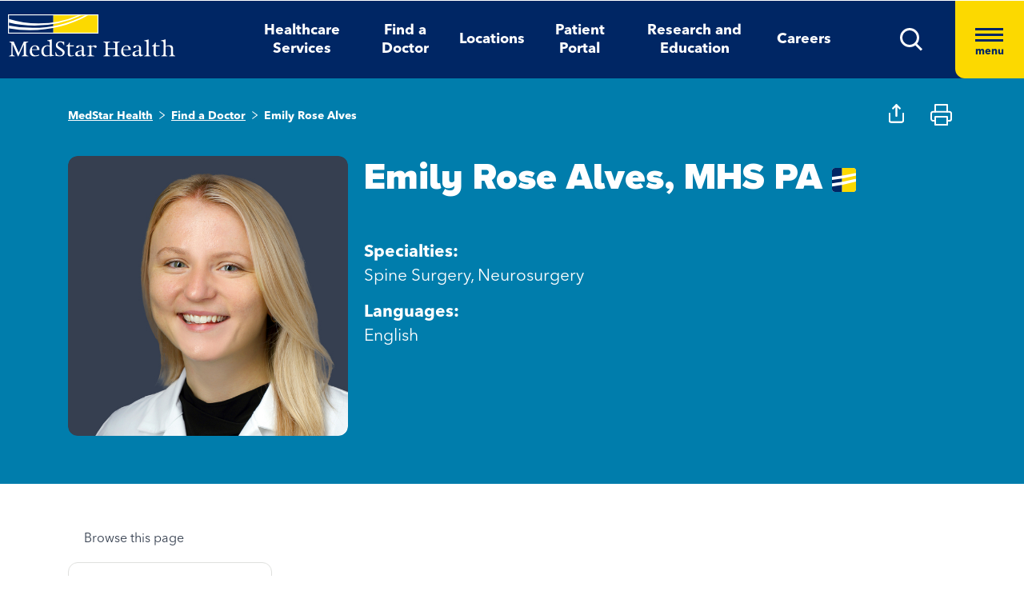

--- FILE ---
content_type: text/html; charset=utf-8
request_url: https://www.medstarhealth.org/doctors/emily-rose-alves-pa
body_size: 12929
content:



<!DOCTYPE html>
<!--[if lt IE 7]>      <html class="no-js lt-ie9 lt-ie8 lt-ie7"> <![endif]-->
<!--[if IE 7]>         <html class="no-js lt-ie9 lt-ie8"> <![endif]-->
<!--[if IE 8]>         <html class="no-js lt-ie9"> <![endif]-->
<!--[if gt IE 8]><!-->
<html class="no-js" lang="en">
<!--<![endif]-->
<head>
<link href="/-/media/feature/experience-accelerator/bootstrap-4/bootstrap-4/styles/pre-optimized-min.css?t=20250326T123729Z" rel="stylesheet"><link href="/-/media/base-themes/core-libraries/styles/pre-optimized-min.css?t=20250326T123726Z" rel="stylesheet"><link href="/-/media/base-themes/main-theme/styles/pre-optimized-min.css?t=20250326T123728Z" rel="stylesheet"><link href="/-/media/themes/mho/medstar/mho-theme/styles/pre-optimized-min.css?t=20251114T122026Z" rel="stylesheet">

    
    



    <title>Emily Rose Alves, MHS PA| Spine Surgery, Neurosurgery | MedStar Health</title>


<link rel="canonical" href="https://www.medstarhealth.org/doctors/emily-rose-alves-pa">



    <link href="/-/media/project/mho/medstar/icons/favicon.png" rel="shortcut icon" />




<meta property="og:description"  content="Emily Rose Alves,MHS PA, specializes in Spine Surgery and Neurosurgery and is on staff at MedStar Georgetown University Hospital. Click here for more information and to make an appointment."><meta property="og:type"  content="website"><meta property="og:title"  content="Emily Rose Alves, MHS PA| Spine Surgery, Neurosurgery | MedStar Health"><meta property="og:url"  content="https://www.medstarhealth.org/doctors/emily-rose-alves-pa">



<meta  name="description" content="Emily Rose Alves,MHS PA, specializes in Spine Surgery and Neurosurgery and is on staff at MedStar Georgetown University Hospital. Click here for more information and to make an appointment.">



<meta property="twitter:description"  content="Emily Rose Alves,MHS PA, specializes in Spine Surgery and Neurosurgery and is on staff at MedStar Georgetown University Hospital. Click here for more information and to make an appointment."><meta property="twitter:title"  content="Emily Rose Alves, MHS PA| Spine Surgery, Neurosurgery | MedStar Health"><meta property="twitter:card"  content="summary">

<div class="component content col-12">
    <div class="component-content">



	

	<script type="application/ld+json">
	{ 
		"@context": "https://schema.org", 
		"@type": "website", 
		"name": "Emily Rose Alves, MHS PA| Spine Surgery, Neurosurgery | MedStar Health",
		"url":  "https://www.medstarhealth.org/doctors/emily-rose-alves-pa", 
		"description": "Emily Rose Alves,MHS PA, specializes in Spine Surgery and Neurosurgery and is on staff at MedStar Georgetown University Hospital. Click here for more information and to make an appointment.",
		"image": "" 
	}
	</script>


    </div>
</div>


<!--Adobe Tag Manager-->
<script src=https://assets.adobedtm.com/b8ef345f1835/3e86cfaec371/launch-6a812c7be335.min.js async></script>

<!-- Google Tag Manager -->
<script>(function(w,d,s,l,i){w[l]=w[l]||[];w[l].push({'gtm.start':
new Date().getTime(),event:'gtm.js'});var f=d.getElementsByTagName(s)[0],
j=d.createElement(s),dl=l!='dataLayer'?'&l='+l:'';j.async=true;j.src=
'https://www.googletagmanager.com/gtm.js?id='+i+dl;f.parentNode.insertBefore(j,f);
})(window,document,'script','dataLayer','GTM-W37347S');</script>
<!-- End Google Tag Manager -->

<!-- Start Common Scripts -->
<meta name="format-detection" content="telephone=no">
<Meta  Name="google-site-verification" Content="ZqPCkFEen8W4QL2cB4onw4llYV2oWlNy2LzQkMYzZpA"/>
<!-- End Common Scripts -->


    <meta name="viewport" content="width=device-width, initial-scale=1" />

</head>
<body class="default-device bodyclass">
    



<!-- Google Tag Manager (noscript) -->
<noscript><iframe src="https://www.googletagmanager.com/ns.html?id=GTM-W37347S"
height="0" width="0" style="display:none;visibility:hidden"></iframe></noscript>
<!-- End Google Tag Manager (noscript) -->
    
<!-- #wrapper -->
<div id="wrapper">
    <!-- #header -->
    <header>
        <div id="header" class="container">
            <div class="row">

    








<div class="component container col-12 position-center mho-bg-dark-blue">
    <div class="component-content" >
<div class="row">
<div class="row component column-splitter">
        <div class="col-5 col-lg-2">
            <div class="row">

<div class="component row-splitter">
        <div class="container-fluid">
            <div >
                <div class="row">


    <a  class="skip-link" href="#content">skip to main navigation</a>
</div>
            </div>
        </div>
        <div class="container-fluid">
            <div >
                <div class="row">

<div class="component image col-12 brand-icon-wrapper">
    <div class="component-content">
<div class="field-image"><a title="Header Logo" href="/"><img src="/-/media/themes/mho/medstar/mho-theme/images/partial-design/header/logo.svg?iar=0&amp;hash=427B5894065C2E75C566D94E5A51CA5F" alt="MedStar Health logo" loading="lazy" data-variantitemid="{D544EA7B-CEB2-4343-9F84-357E0A26A8AC}" data-variantfieldname="Image" /></a></div>    </div>
</div>
</div>
            </div>
        </div>
</div></div>
        </div>
        <div class="col-6 d-none d-sm-none col-lg-8 d-lg-block d-xl-block">
            <div class="row">

<div class="component link-list col-12 header-Nav-menu">
    <div class="component-content">
        
        <ul>
                    <li class="item0 odd first">
<div class="default-button field-link"><a data-variantfieldname="Link" href="/services" data-variantitemid="{A3EFE2D7-2C5F-472C-8F8D-981BC3A3A114}" role="button">Healthcare Services</a></div>                    </li>
                    <li class="item1 even">
<div class="default-button field-link"><a class="fad-url" data-variantfieldname="Link" href="/doctors" data-variantitemid="{83B8F34B-0D5C-47F1-A100-A38804407907}" role="button">Find a Doctor</a></div>                    </li>
                    <li class="item2 odd">
<div class="default-button field-link"><a class="fal-url" data-variantfieldname="Link" href="/locations" data-variantitemid="{1279CAFE-6DCD-4425-B6CC-1BA973E1EA04}" role="button">Locations</a></div>                    </li>
                    <li class="item3 even">
<div class="default-button field-link"><a data-variantfieldname="Link" href="/patient-portal" data-variantitemid="{E43AC2DC-6E7E-45F9-8C3F-29864E17891D}" role="button">Patient Portal</a></div>                    </li>
                    <li class="item4 odd">
<div class="default-button field-link"><a data-variantfieldname="Link" href="/innovation-and-research" data-variantitemid="{CFB383EB-B1D6-47AE-8758-ABD5A84B7B37}" role="button">Research and Education</a></div>                    </li>
                    <li class="item5 even last">
<div class="default-button field-link"><a data-variantfieldname="Link" target="_blank" rel="noopener noreferrer" href="https://careers.medstarhealth.org" data-variantitemid="{DB8FA77A-8022-457A-B33E-3813B61D8A0C}" role="button">Careers</a></div>                    </li>
        </ul>
    </div>
</div>
</div>
        </div>
        <div class="col-7 col-lg-2 hamBurger-button">
            <div class="row">


    <div class="component rich-text col-12 nav-menu-icons">
        <div class="component-content">
<a class="header-map-icon-wrapper fad-url" href="/Doctors#doctorssearch_g=19.0759837%7C72.8776559&amp;doctorssearch_distance%20by%20miles=25000&amp;doctorssearch_o=Distance%2CAscending&amp;doctorssearch_g=39.3555665%7C-76.563896&amp;doctorssearch_distance%20by%20miles=25000&amp;doctorssearch_o=Distance%2CAscending" role="button" tabindex="0" aria-label="location"><img alt="" src="-/media/Themes/MHO/Medstar/MHO Theme/images/Partial Design/Header/Stethescope_icon.svg?h=62&amp;w=50&amp;hash=E04B0D0D75EAFF7FF37420743485E601" style="height: 62px; width: 50px;" /></a>
<a class="header-profile-icon-wrapper" href="/patient-portal" role="button" tabindex="0" aria-label="profile"><img alt="" src="-/media/Themes/MHO/Medstar/MHO Theme/images/Partial Design/Header/Profile.svg?h=62&amp;w=50&amp;hash=E9D71991CFC4D5C487A966DD79D500ED" style="height: 62px; width: 50px;" /></a>
<a class="header-map-icon-wrapper" href="https://careers.medstarhealth.org" role="button" tabindex="0" aria-label="Career"><img alt="" src="-/media/Themes/MHO/Medstar/MHO Theme/images/Partial Design/Header/Career.svg?h=62&amp;w=50&amp;hash=74EE837F39C2063890FE3440CC194C64" style="height: 62px; width: 50px;" /></a>
<a class="search-icon-wrapper-mob" role="button" tabindex="0" aria-label="search"><img alt="" src="-/media/Themes/MHO/Medstar/MHO Theme/images/Partial Design/Header/mSearch.svg?h=62&amp;w=50&amp;hash=F7A8042ED72C21315C9FF6080BADB948" style="height: 62px; width: 50px;" /></a>
<a href="#null" class="search-icon-wrapper" role="button" aria-label="search" aria-expanded="false"><img alt="Search" src="-/media/Themes/MHO/Medstar/MHO Theme/images/Partial Design/Header/DesktopSearch.png?h=29&amp;w=29&amp;hash=9E5C9C23DAF14DCFDF31A05658F31AD8" style="height: 29px; width: 29px;" /></a>
<a href="#null" class="hamburger-wrapper" aria-label="Hamburger menu" aria-expanded="true"><span><span></span><span></span><span></span>menu</span></a>        </div>
    </div>
</div>
        </div>
        <div class="col-6 HamBurger-Overly">
            <div class="row">


<div class="component container col-12">
    <div class="component-content" >
<div class="row">

<div class="component row-splitter">
        <div class="container-fluid">
            <div >
                <div class="row">


<div class="component container col-12 hamburger-menu position-center mho-bg-light-blue">
    <div class="component-content" >
<div class="row">

<div class="component row-splitter">
        <div class="container-fluid">
            <div >
                <div class="row">

<div class="component image col-12 menu-close">
    <div class="component-content">
<div class="field-image"><img src="/-/media/themes/mho/medstar/mho-theme/images/partial-design/hamburger-menu/group-679.svg?iar=0&amp;hash=8909406604418E7DAE08B757E8859648" alt="Close" loading="lazy" data-variantitemid="{F838CBCB-9543-4978-8BE5-2421700603DA}" data-variantfieldname="Image" /></div><div class="field-imagecaption"></div>    </div>
</div>
</div>
            </div>
        </div>
        <div class="container-fluid">
            <div >
                <div class="row">


    <div class="component rich-text col-12 SearchText-H2">
        <div class="component-content">
<label>What can we help you find?</label>        </div>
    </div>



<div class="component container col-12 recent-search-box">
    <div class="component-content" >
<div class="row">


    <div class="component rich-text col-12 recent-search-box-inner">
        <div class="component-content">
<h3>Your recent searches</h3>        </div>
    </div>
</div>    </div>
</div></div>
            </div>
        </div>
</div></div>    </div>
</div></div>
            </div>
        </div>
        <div class="container-fluid">
            <div >
                <div class="row">


<div class="component container col-12 hamburger-menu hamburger-menu-nav-links position-center mho-bg-white">
    <div class="component-content" >
<div class="row">

<div class="component row-splitter">
        <div class="container-fluid">
            <div >
                <div class="row">


<div class="component container col-12 main-Menu-warapper">
    <div class="component-content" >
<div class="row">

<div class="component link col-12 image" id="UCLink">
    <div class="component-content">




   <a class="poi-url fal-url"  href="/locations#locationsearch_Locations by Type=Urgent Care" tabindex="-1">
<img src="/-/media/themes/mho/medstar/mho-theme/images/partial-design/hamburger-menu/group-682.svg?iar=0&amp;hash=F0F428665140520050E4DABE971EB4A3" alt="Urgent Care" /></a>
<span class="image-caption field-imagecaption">
<a class="poi-url fal-url"  href="/locations#locationsearch_Locations by Type=Urgent Care" tabindex="-1"></a></span>
<div class="field-targeturl">
  <a class="poi-url fal-url" href="/locations#locationsearch_Locations by Type=Urgent Care">Urgent Care</a>
</div>
    </div>
</div>

<div class="component link col-12 image" id="PCLink">
    <div class="component-content">




   <a class="poi-url fal-url"  href="/locations#locationsearch_Locations by Type=Primary Care" tabindex="-1">
<img src="/-/media/themes/mho/medstar/mho-theme/images/partial-design/hamburger-menu/path-10256.svg?iar=0&amp;hash=F6159D416BF2900F7F815DAE48BA39F1" alt="Primary Care" /></a>
<span class="image-caption field-imagecaption">
<a class="poi-url fal-url"  href="/locations#locationsearch_Locations by Type=Primary Care" tabindex="-1"></a></span>
<div class="field-targeturl">
  <a class="poi-url fal-url" href="/locations#locationsearch_Locations by Type=Primary Care">Primary Care</a>
</div>
    </div>
</div>

<div class="component link col-12 image" id="SCLink">
    <div class="component-content">




   <a class="poi-url fad-url"  href="/services" tabindex="-1">
<img src="/-/media/themes/mho/medstar/mho-theme/images/partial-design/hamburger-menu/path-10257.svg?iar=0&amp;hash=25B2EE844B3753F0D8E730525F5D2754" alt="Specialty Care" /></a>
<span class="image-caption field-imagecaption">
<a class="poi-url fad-url"  href="/services" tabindex="-1"></a></span>
<div class="field-targeturl">
  <a class="poi-url fad-url" href="/services">Specialty Care</a>
</div>
    </div>
</div>

<div class="component link col-12 image" id="THLink">
    <div class="component-content">




   <a class="poi-url "  href="/services/medstar-evisit-telehealth" tabindex="-1">
<img src="/-/media/themes/mho/medstar/mho-theme/images/partial-design/hamburger-menu/group-703.svg?h=86&amp;iar=0&amp;w=68&amp;hash=8841879F8D06C6604E4B97574D4435D4" alt="Telehealth" width="68" height="86" /></a>
<span class="image-caption field-imagecaption">
<a class="poi-url "  href="/services/medstar-evisit-telehealth" tabindex="-1"></a></span>
<div class="field-targeturl">
  <a class="poi-url " href="/services/medstar-evisit-telehealth">Telehealth</a>
</div>
    </div>
</div></div>    </div>
</div></div>
            </div>
        </div>
        <div class="container-fluid">
            <div >
                <div class="row">

<div class="component link-list col-12 Hamburger-Nav-List">
    <div class="component-content">
        
        <ul>
                    <li class="item0 odd first">
<div class="default-button field-link"><a class="fad-url" data-variantfieldname="Link" href="/doctors" data-variantitemid="{19E9D315-D303-4497-A57C-16F47D27901A}" role="button">Find a Doctor</a></div>                    </li>
                    <li class="item1 even last">
<div class="default-button field-link"><a class="fal-url" data-variantfieldname="Link" href="/locations" data-variantitemid="{B3A24DD0-C262-4021-ACF1-37501A7EF94F}" role="button">Find a Location</a></div>                    </li>
        </ul>
    </div>
</div>


<div class="component link-list col-12 Hamburger-Nav-List">
    <div class="component-content">
        
        <ul>
                    <li class="item0 odd first">
<div class="default-button field-link"><a data-variantfieldname="Link" target="_blank" title="Careers" rel="noopener noreferrer" href="https://careers.medstarhealth.org/" data-variantitemid="{CB00A7DC-2270-4AC5-B632-811022330664}" role="button">Careers</a></div>                    </li>
                    <li class="item1 even">
<div class="default-button field-link"><a data-variantfieldname="Link" title="Nursing Careers" href="https://careers.medstarhealth.org/nursing-welcome" data-variantitemid="{4B9C4672-EE96-47F8-8DA0-C5D3EB263EA3}" role="button">Nursing Careers</a></div>                    </li>
                    <li class="item2 odd last">
<div class="default-button field-link"><a data-variantfieldname="Link" target="_blank" title="Physical Therapy Careers" rel="noopener noreferrer" href="https://careers.medstarhealth.org/physicaltherapy" data-variantitemid="{BF392D2A-2376-4AD0-827E-E0E0977053A8}" role="button">Physical Therapy Careers</a></div>                    </li>
        </ul>
    </div>
</div>
</div>
            </div>
        </div>
        <div class="container-fluid">
            <div >
                <div class="row">

<div class="component link-list col-12 Hamburger-Nav-List">
    <div class="component-content">
        
        <ul>
                    <li class="item0 odd first">
<div class="default-button field-link"><a data-variantfieldname="Link" href="/education" data-variantitemid="{EA85F596-81F3-4D6C-A440-AF4BA1EE374D}" role="button">Medical Education</a></div>                    </li>
                    <li class="item1 even last">
<div class="default-button field-link"><a data-variantfieldname="Link" href="/innovation-and-research" data-variantitemid="{9960F6B7-B288-427B-A80C-2F3B7F5F75D9}" role="button">Research &amp; Innovation</a></div>                    </li>
        </ul>
    </div>
</div>
</div>
            </div>
        </div>
        <div class="container-fluid">
            <div >
                <div class="row">

<div class="component link-list col-12 Hamburger-Nav-List">
    <div class="component-content">
        
        <ul>
                    <li class="item0 odd first">
<div class="default-button field-link"><a data-variantfieldname="Link" href="/patient-portal" data-variantitemid="{46CFCAE4-5DDF-4A7C-84C3-0E450E12B70A}" role="button">Patient Portal</a></div>                    </li>
                    <li class="item1 even">
<div class="default-button field-link"><a data-variantfieldname="Link" target="_blank" rel="noopener noreferrer" href="https://apps.loyale.us/Patient/#/Login/MEDSTAR" data-variantitemid="{360DBDF5-CEE4-422E-97F8-ADDA1E35CB71}" role="button">Pay My Bill</a></div>                    </li>
                    <li class="item2 odd">
<div class="default-button field-link"><a data-variantfieldname="Link" href="/billing-and-insurance" data-variantitemid="{6C008442-47C7-43EF-85CD-5A62B5F8E898}" role="button">Billing &amp; Insurance Questions</a></div>                    </li>
                    <li class="item3 even last">
<div class="default-button field-link"><a data-variantfieldname="Link" href="/contact-us" data-variantitemid="{34CC0660-BA8F-4145-8A37-696408CD865B}" role="button">Contact Us</a></div>                    </li>
        </ul>
    </div>
</div>
</div>
            </div>
        </div>
        <div class="container-fluid">
            <div >
                <div class="row">

<div class="component link-list col-12 Hamburger-Nav-List">
    <div class="component-content">
        
        <ul>
                    <li class="item0 odd first">
<div class="default-button field-link"><a data-variantfieldname="Link" href="/about" data-variantitemid="{DEC816C6-781C-49F0-8CC8-DA575DD75C04}" role="button">About Us</a></div>                    </li>
                    <li class="item1 even">
<div class="default-button field-link"><a data-variantfieldname="Link" href="/for-healthcare-professionals" data-variantitemid="{D8E2A3A4-5183-4AAE-B073-5F19E1A62A1C}" role="button">For Healthcare Professionals</a></div>                    </li>
                    <li class="item2 odd">
<div class="default-button field-link"><a data-variantfieldname="Link" href="/news-and-publications" data-variantitemid="{CED9D670-1213-4910-971B-0721DA869F8D}" role="button">News &amp; Publications</a></div>                    </li>
                    <li class="item3 even">
<div class="default-button field-link"><a data-variantfieldname="Link" href="/classes-and-events" data-variantitemid="{C5DE8EC6-D018-4A9F-91BF-48470917D412}" role="button">Classes &amp; Events</a></div>                    </li>
                    <li class="item4 odd last">
<div class="default-button field-link"><a data-variantfieldname="Link" href="/philanthropy" data-variantitemid="{B94ECEF9-55B4-41EB-9DA4-7050FE227597}" role="button">Philanthropy</a></div>                    </li>
        </ul>
    </div>
</div>
</div>
            </div>
        </div>
</div></div>    </div>
</div></div>
            </div>
        </div>
</div></div>    </div>
</div></div>
        </div>
        <div class="col-6 header-search-cmpt">
            <div class="row">


<div class="component container col-12 header-search-box nav-menu-icons-wrapper mho-bg-dark-blue">
    <div class="component-content" >
<div class="row">


<div class="component container col-12">
    <div class="component-content" >
<div class="row">

<div class="component row-splitter">
        <div class="container-fluid">
            <div >
                <div class="row">

<div class="component search-box col-10 col-md-10" data-properties='{"endpoint":"//sxa/search/results/","suggestionEndpoint":"//sxa/search/suggestions/","suggestionsMode":"ShowPredictions","resultPage":"/global-search","targetSignature":"globalprovider,globalservice,globallocation,globalce,globalnews,globalblog,globalpatient,globalarticle,globalother","v":"{F82227C3-9A21-4496-908B-F3B82257EBB7}","s":"","p":25,"l":"","languageSource":"SearchResultsLanguage","searchResultsSignature":"globalprovider,globalservice,globallocation,globalce,globalnews,globalblog,globalpatient,globalarticle,globalother","itemid":"{5D2A532C-C0D1-46C2-A102-4F73EFCBCE90}","minSuggestionsTriggerCharacterCount":2}'>
    <div class="component-content">
        
                <input type="text" class="search-box-input" autocomplete="off" name="textBoxSearch" maxlength="100" placeholder="Providers, Services, and More" />
                    <button class="search-box-button-with-redirect" type="submit">
                        .
                    </button>
    </div>
</div>


<div class="component image col-2 col-md-2 close-btn">
    <div class="component-content">
<div class="field-image"><img src="/-/media/themes/mho/medstar/mho-theme/images/partial-design/hamburger-menu/group-679.svg?iar=0&amp;hash=8909406604418E7DAE08B757E8859648" alt="Close" loading="lazy" data-variantitemid="{F838CBCB-9543-4978-8BE5-2421700603DA}" data-variantfieldname="Image" /></div><div class="field-imagecaption"></div>    </div>
</div>



<div class="component container col-12 recent-search-box">
    <div class="component-content" >
<div class="row">


    <div class="component rich-text col-12 recent-search-box-inner">
        <div class="component-content">
<h3>Your recent searches</h3>        </div>
    </div>
</div>    </div>
</div></div>
            </div>
        </div>
</div></div>    </div>
</div></div>    </div>
</div></div>
        </div>
</div></div>    </div>
</div></div>
        </div>
    </header>
    <!-- /#header -->
    <!-- #content -->
    <main>
        <div id="content" class="container">
            <div class="row">



<div class="component content basic-hero col-12 d-none d-sm-none d-md-none d-lg-none d-xl-none">
    <div class="component-content">
<div class="component container col-12 box-extra-large">
<div class="component-content">
    <div class="row">
       <div class="col-12">
             <div class="field-title">Emily Rose Alves, MHS PA| Spine Surgery, Neurosurgery | MedStar Health</div>
        </div>
    </div>
</div>
</div>    </div>
</div>



    <div class="component rich-text mho-bg-cream add_location_popup">
        <div class="component-content">
<div class="modal-dialog">
<div class="modal-content">
<div class="modal-header">
<a class="add_loctionnclose_icon" aria-label="Close dialog" role="button" href="#null"></a>
</div>
<div class="modal-body">
<div class="location_form_title">
<a class="use-my-current-location" aria-label="Use my current location" href="#null">Use My Current Location</a>
<p class="geolocation-denied-error-msg">Please Enable Location Services in Your Browser Settings to Continue</p>
<p>Or</p>
<p role="heading" aria-level="2">Enter Your Preferred Location</p>
</div>
<form method="POST">
    <div class="form-group">
    <div>
    <input id="loc-zip_code" aria-describedby="loc-zip-error" name="zip_code" class="form-control input-lg pac-target-input" type="text" placeholder="Zip code or city, state" autocomplete="off" />
    </div>
    </div>
    <div class="form-group">
    <div>
    <!-- <a class="btn btn-link" href="">Forgot Your Password?</a> -->
    <p class="error-message" tabindex="0">Invalid Address !</p>
    <p class="error-message zipcode" id="loc-zip-error" tabindex="-1" data-errorcontent="Please Enter Valid Zip Code"><span></span></p>
    <button class="btn" type="submit"><strong>Update Preferred Location</strong></button>
    </div>
    </div>
</form>
</div>
</div>
<!-- /.modal-content -->
</div>        </div>
    </div>



<div class="component container col-12">
    <div class="component-content" >
<div class="row">

<div class="component row-splitter">
        <div class="container-fluid">
            <div >
                <div class="row">


<div class="component container col-12 bg-full-width heading-cta-banner mho-bg-light-blue">
    <div class="component-content" >
<div class="row">

<div class="component row-splitter">
        <div class="container-fluid">
            <div >
                <div class="row">
<div class="component breadcrumb col-12 Breadcrumb-Generic">
    <div class="component-content">
        <nav aria-label="Breadcrumb" role="navigation" class="title-hover">
            <ol>
                    <li class="breadcrumb-item home">
<div class="notranslate field-navigationtitle"><a title="MedStar Health" href="/">MedStar Health</a></div>                            <span class="separator">&gt;</span>
                    </li>
                    <li class="breadcrumb-item ">
<div class="notranslate field-navigationtitle"><a title="Find a Doctor" href="/doctors">Find a Doctor</a></div>                            <span class="separator">&gt;</span>
                    </li>
                    <li class="breadcrumb-item last">
<div class="notranslate field-navigationtitle"><a title="Emily Rose Alves" href="/doctors/emily-rose-alves-pa">Emily Rose Alves</a></div>                            <span class="separator">&gt;</span>
                    </li>
            </ol>
        </nav>
    </div>
</div>


<script>!function(d,s,id){var js,fjs=d.getElementsByTagName(s)[0];if(!d.getElementById(id)){js=d.createElement(s);js.id=id;js.src="//platform.twitter.com/widgets.js";fjs.parentNode.insertBefore(js,fjs);}}(document,"script","twitter-wjs");</script><div class="component social-media-share col-12 mho-bg-cream medstar-social-media mho-model">
    <div class="component-content">
         
        <ul>
                <li>
                    <a class="facebook-icon" href="https://www.facebook.com/sharer/sharer.php?u=" 
  onclick="
    window.open(
      'https://www.facebook.com/sharer/sharer.php?u='+encodeURIComponent(location.href), 
      'facebook-share-dialog', 
      'width=626,height=436'); 
    return false;">
 <span class="sr-only">Medstar Facebook opens a new window</span>
</a>
                </li>
                <li>
                    <a class="twitter-icon" href="https://twitter.com/share?url="
 onclick="
    window.open(
      'https://twitter.com/share?url='+encodeURIComponent(location.href),
      'facebook-share-dialog', 
      'width=626,height=436'); 
    return false;">
<span class="sr-only">Medstar Twitter opens a new window</span>
</a>
                </li>
                <li>
                    <a class="linkedln-icon" href="https://linkedin.com/shareArticle?mini=true&amp;url=" 
  onclick="
    window.open(
      'https://linkedin.com/shareArticle?mini=true&amp;url='+encodeURIComponent(location.href), 
      'facebook-share-dialog', 
      'width=626,height=436'); 
    return false;">
<span class="sr-only">Medstar Linkedin opens a new window</span>
</a>
                </li>
        </ul>
    </div>
</div></div>
            </div>
        </div>
        <div class="container-fluid">
            <div >
                <div class="row">

<div class="component content col-12">
    <div class="component-content">
<div><!-- doctor profile code starts               -->

<div class="doctor-profile">
   <div class="row">
      <img src="/-/media/Themes/MHO/Medstar/MHO-Theme/images/Icons/Share Icon" alt="" class="doctor-share-icon social-media-share-icon" 
         data-title="Share this profile" width="19" height="12">
      <img src="/-/media/Themes/MHO/Medstar/MHO-Theme/images/Icons/Print Icon" alt="" class="doctor-print-icon" width="25" height="12">
      <div class="col-12 col-lg-4 d-none d-lg-block">
         
         <div class="field-image">
            <img src="https://medstarhealth-delivery.sitecorecontenthub.cloud/api/public/content/ALVES_Emily_600?v=78288bba" alt="Emily Rose Alves" >
         </div>
         
         
      </div>
      <div class="col-12 col-lg-8 doctor-profile-details">
         <div class="row">
            <div class="col-12 padding-0">
               <h1 class="notranslate">
            

  Emily Rose Alves,  MHS PA


                  			
                  <div class="img-hover-title-container"> <img class="medstarimg" src="/-/media/Themes/MHO/Medstar/MHO-Theme/images/Logo/MedStar_icon" alt="" width="30" height="30"/><span>Provider is directly employed by MedStar Health</span></div>
                  
               </h1>
               

               <a href="#" class="star-ratings-sprite PG"><span class="star-ratings-sprite-rating" ></span></a>

               
            </div>
         </div>
         <div class="row doctor-profile-lastRow">
            <div class="col-12 col-lg-6">
               <div class="field-image d-lg-none">
                  
                  <div class="field-image">
                     <img src="https://medstarhealth-delivery.sitecorecontenthub.cloud/api/public/content/ALVES_Emily_600?v=78288bba" alt="">
                  </div>
                  
               </div>
               <div class="doc-details">
                  
                  <p><strong>Specialties:</strong> Spine Surgery, Neurosurgery</p>
                  <p><strong>Languages:</strong> English</p>
                  
                  
             
                  
                  
                  
              
                 
               </div>
            </div>
            <!--	<div class="col-12 col-lg-6 align-self-end">	-->
            <div class="col-12 col-lg-6 align-self-start align-self-xl-end">
               
              <!-- <p class="provider-bio-status text-left text-xl-center"><strong></strong></p>-->
               
               
            </div>
         </div>
      </div>
   </div>
</div>
<script src="https://www.youtube.com/iframe_api"></script>
<script src="https://player.vimeo.com/api/player.js"></script></div>    </div>
</div>
</div>
            </div>
        </div>
</div></div>    </div>
</div></div>
            </div>
        </div>
        <div class="container-fluid">
            <div >
                <div class="row">


<div class="component container col-12">
    <div class="component-content" >
<div class="row">
<div class="row component column-splitter">
        <div class="col-12 col-lg-4">
            <div class="row">


    <div class="component rich-text col-12 nav-content">
        <div class="component-content">
<div role="navigation">
<p role="heading" aria-level="2">Browse this page</p>
</div>        </div>
    </div>
</div>
        </div>
        <div class="col-12 col-lg-8">
            <div class="row">


<div class="component container col-12">
    <div class="component-content" >
<div class="row">

<div class="component content col-12">
    <div class="component-content">
<div class="col-12 p-0 doc-body">

	<div class="component content">
	
	</div>
	
	<div class="component content  clinical-focus">
	<div>

</div>
	</div>

	<div class="component content">
	<div>

<h2>Conditions and procedures</h2>
<div class="component container condition-procedure-container">
<div class="row">
<div class="col-12 col-lg-6">
<div class="conditions mho-bg-dark-blue">
<h4 role="heading" aria-level="3">Conditions I treat</h4>
<ul class="listconditions" >

<li> Acoustic Neuroma </li>

<li> Adrenal Tumor </li>

<li> Aneurysm </li>

<li> Ankylosing Spondylitis </li>

<li> Arteriovenous Malformation (AVM) </li>

<li> Back Pain </li>

<li> Benign Essential Tremor </li>

<li> Brain Cyst </li>

<li> Brain Tumor </li>

<li> Cauda Equina Syndrome </li>

<li> Cervical Herniated Disc </li>

<li> Congenital Hydrocephalus </li>

<li> Craniopharyngioma </li>

<li> Craniosynostosis </li>

<li> Cutaneous Abscess </li>

<li> Epidural Hematoma </li>

<li> Inflammatory Spondylopathies </li>

<li> Intervertebral Disc Disorders </li>

<li> Intracerebral Hemorrhage </li>

<li> Kyphosis </li>

<li> Lordosis </li>

<li> Lumbar Myelopathy </li>

<li> Malignant Brain Tumor </li>

<li> Meningioma </li>

<li> Menioma Brain Tumor </li>

<li> Moyamoya Disease </li>

<li> Omphalocele </li>

<li> Parkinson&#39;s Disease </li>

<li> Scoliosis </li>

<li> Skull Base Tumor </li>

<li> Spinal Cord Diseases </li>

<li> Spinal Cord Injury </li>

<li> Spinal Disc Herniation </li>

<li> Spinal Infection </li>

<li> Spinal Stenosis </li>

<li> Spine Osteoporosis </li>

<li> Spondylolisthesis </li>

<li> Spondylolysis </li>

<li> Spondylosis </li>

<li> Sports Concussion </li>

<li> Syringomyelia </li>

<li> Thigh Fracture </li>

<li> Thoracic Spine Instability </li>

<li> Traumatic Brain Injury </li>

<li> Vascular Malformation </li>

<li> Vertebral Compression Fracture </li>

<li> Vertebral Fractures </li>


</ul>
<hr aria-hidden="true">
<a class="show-more" href="#">Show All</a>
<a class="show-less" href="#">Show Less</a>
</div>
</div>








<div class="col-12 col-lg-6">
<div class="conditions mho-bg-dark-blue">
<h4 role="heading" aria-level="3" >Procedures I perform</h4>
<ul>

<li> Anterior Cervical Discectomy </li>

<li> Arteriovenous Malformation (AVM) Surgery </li>

<li> Brain Hemorrhage Surgery </li>

<li> Carotid Artery Angioplasty And Stenting </li>

<li> Carotid Endarterectomy </li>

<li> Carpal Tunnel Release </li>

<li> Cervical Laminectomy </li>

<li> Cervical Myelopathy Surgery </li>

<li> Cervical Spinal Cord Release </li>

<li> Chiari Malformation Treatment </li>

<li> Coil Embolization </li>

<li> Craniectomy For Abscess </li>

<li> Craniectomy For Hematoma Evacuation </li>

<li> Craniectomy For Meningioma </li>

<li> Cranioplasty </li>

<li> Deep Brain Stimulation For Parkinson&#39;s Disease </li>

<li> Demyelinating Optic Neuropathy Treatment </li>

<li> Epilepsy Surgery </li>

<li> Gastrointestinal Tube Placement </li>

<li> Heel Tendon Repair </li>

<li> Hydrocephalus Shunting </li>

<li> Image-Guided Neurosurgery </li>

<li> Kyphoplasty </li>

<li> Laminectomy </li>

<li> Laminotomy </li>

<li> Lumbar Artificial Disc Replacement </li>

<li> Lumbar Discectomy </li>

<li> Lumbar Laminectomy </li>

<li> Lumbar Laminectomy And Fusion </li>

<li> Magnetic Resonance Imaging (MRI) </li>

<li> Median Nerve Decompression </li>

<li> Microdiscectomy </li>

<li> Minimally Invasive Spine Surgery </li>

<li> Nerve Grafting </li>

<li> Neurodegenerative Disease Treatment </li>

<li> Papilledema And Idiopathic Intracranial Hypertension </li>

<li> Parotid Biopsy </li>

<li> Percutaneous Kyphoplasty </li>

<li> Peripheral Nerve Surgery </li>

<li> Pituitary Tumor Surgery </li>

<li> Posterior Fossa Craniotomy </li>

<li> Proton Beam Radiosurgery </li>

<li> Resection Of Thoracic Vertebral Disc </li>

<li> Scoliosis Deformity Correction </li>

<li> Selective Dorsal Rhizotomy </li>

<li> Shunt Placement </li>

<li> Spinal Cord Stimulation </li>

<li> Spinal Disc Replacement </li>

<li> Spinal Fusion </li>

<li> Spinal Reconstruction Surgery </li>

<li> Spinal Spondylolysis Treatment </li>

<li> Sports Injury Treatment </li>

<li> Stereotactic Body Radiation Therapy For Brain Tumors </li>

<li> Stereotactic Spinal Procedure </li>

<li> Stroke Management </li>

<li> Subarachnoid Hemorrhage Treatment </li>

<li> Thoracic Discectomy </li>

<li> Thoracic Laminectomy </li>

<li> Thrombolysis </li>

<li> Transsphenoidal Surgery </li>

<li> Tumor Embolization </li>

<li> Vagus Nerve Stimulation </li>

<li> Vascular Malformation Treatment </li>

<li> Vertebral Corpectomy </li>


</ul>
<hr aria-hidden="true">
<a class="show-more" href="#">Show All<span class="sr-only"> button Press enter to expand</span></a>
<a class="show-less" href="#">Show Less</a>



</div>
</div>

</div>
</div>
</div>
	</div>

<div class="component content">

    <div class="component container">
        <div class="location-component-container">
            <h2>Practice locations</h2>
            <p class="location-body">
                <strong>Distance from <span class="zipcode-label"></span></strong>
                <a class="location-finder-popup" href="" tabindex="0"><u><span class="with-out-location">Change Location</span><span class="with-location">Enter your Location</span></u></a>
            </p>
        
            
                <div class="mho-bg-cream location-component-content doc-profile-location">
                    <div>
                        <p>
                            <strong>
                                
                                    3800 Reservoir Rd NW </br>
                                

                                
                                    7th Fl </br>
                                
                                
                                 

                                
                                    Washington,
                                

                                
                                    DC, 
                                

                                20007
                            </strong>
                        </p>

                      
                             <a class="phone-body" href="tel: 202-295-0545"><strong>202-295-0545</strong></a>
                         
 
                        
                             <p class="field-fax-blue"><Strong> Fax 877-723-2336 </Strong></p>
                         
                    </div>            
                <div>
                  
                <a class="location-body get-direction-link" target="_blank" href="https://www.google.com/maps/dir/?api=1&origin=&destination=3800 Reservoir Rd NW,Washington,DC,20007&travelmode=driving">Get Directions</a>
                <p data-lat="38.91177" data-lon="-77.075317"><span class="distance-val"></span> miles away</p>
    
                
                             <p class="field-fax-blue"><Strong> Fax 877-723-2336 </Strong></p>
                         
				</div>
				</div>
            
        </div>
    </div>           

</div>


<div class="component content">
<div>
<h2>Insurance</h2>
<p>
   MedStar Health accepts most major health insurance plans. If you are uncertain as to whether your individual health insurance plan is accepted at MedStar Health, please call your insurance company.
</p>
<ul class="nested-accordion doctor-insurance">
  <li>
    <a class="toggle" href="javascript:void(0);">List of insurance plans we accept</a>
	<ul>
		
	
	<li name="MEDICARE PLANS">
	Alterwood Advanatge HMO & DSNP Plans</li>
	
		
	
	<li name="MEDICARE PLANS">
	Geisinger Medicare Advantage</li>
	
		
	
	<li name="CIGNA HEALTH CARE">
	CIGNA HMO & Network (HMO)</li>
	
		
	
	<li name="KAISER PERMANENTE">
	Kaiser Permanente Signature</li>
	
		
	
	<li name="CAREFIRST">
	CareFirst Administrators</li>
	
		
	
	<li name="UNITED HEALTHCARE MEDICARE PLANS">
	UHC Passport</li>
	
		
	
	<li name="UNITED HEALTHCARE MEDICARE PLANS">
	United Medicare Private Fee-for-Service (PFFS) plans</li>
	
		
	
	<li name="CAREFIRST">
	CareFirst Blue Card Program</li>
	
		
	
	<li name="HUMANA MILITARY (TRICARE EAST)">
	TRICARE East Prime</li>
	
		
	
	<li name="JOHNS HOPKINS HEALTHCARE">
	Employee Health Plan</li>
	
		
	
	<li name="CAREFIRST">
	CareFirst Group Medicare Advantage</li>
	
		
	
	<li name="UNITED HEALTHCARE MEDICARE PLANS">
	Medicare Direct</li>
	
		
	
	<li name="MULTIPLAN">
	MultiPlan, Inc</li>
	
		
	
	<li name="ANTHEM BCBS OF VA (SEE NOTES)">
	Anthem BCBS of VA Key Care POS/PPO/Indemnity</li>
	
		
	
	<li name="UNITED HEALTHCARE (UHC)COMMERCIAL PLANS">
	United Healthcare Select Plus (POS)</li>
	
		
	
	<li name="HUMANA MILITARY (TRICARE EAST)">
	TRICARE East Select</li>
	
		
	
	<li name="CAREFIRST">
	CareFirst Group Medicare Advantage prescription drug benefit (PPO)</li>
	
		
	
	<li name="COVENTRY HEALTH NETWORK">
	Coventry Health Care of Virginia</li>
	
		
	
	<li name="KAISER PERMANENTE">
	Kaiser Permanente Select</li>
	
		
	
	<li name="AETNA">
	Choice POS II Open Access</li>
	
		
	
	<li name="ANTHEM BCBS OF VA (SEE NOTES)">
	Anthem Federal Employee Program Standard</li>
	
		
	
	<li name="JOHNS HOPKINS HEALTHCARE">
	Johns Hopkins Advantage MD PPO</li>
	
		
	
	<li name="AETNA">
	Choice POS II</li>
	
		
	
	<li name="COVENTRY HEALTH NETWORK">
	Coventry Health Care National Network PPO</li>
	
		
	
	<li name="JAI MEDICAL SYSTEMS">
	Jai Medical Systems - Maryland Health Choice</li>
	
		
	
	<li name="UNITED HEALTHCARE (UHC)COMMERCIAL PLANS">
	United Healthcare Choice Plus</li>
	
		
	
	<li name="HUMANA MEDICARE ADVANTAGE">
	HumanaChoice PPO</li>
	
		
	
	<li name="AETNA">
	Aetna Premier 200PD</li>
	
		
	
	<li name="UNITED HEALTH CAREMID-ATLANTIC MEDICAL SERVICES, INC. (UHC-MAMSI PLANS)">
	Mamsi Life & Health (Indem./PPO)</li>
	
		
	
	<li name="AMERIHEALTH CARITAS DC">
	AmeriHealth Caritas DC Healthcare Alliance</li>
	
		
	
	<li name="UNITED HEALTH CAREMID-ATLANTIC MEDICAL SERVICES, INC. (UHC-MAMSI PLANS)">
	Optimum Choice Preferred (POS)</li>
	
		
	
	<li name="UNITED HEALTH CAREMID-ATLANTIC MEDICAL SERVICES, INC. (UHC-MAMSI PLANS)">
	United Healthcare Navigate Cardiac Global</li>
	
		
	
	<li name="AETNA">
	Aetna Basic</li>
	
		
	
	<li name="MEDICAID FFS (LOCAL JURISDICTION)">
	Fee-for-Service (FFS) District of Columbia, Maryland and Virginia Medicaid</li>
	
		
	
	<li name="CIGNA HEALTH CARE">
	CIGNA PPO Plus</li>
	
		
	
	<li name="CAREFIRST">
	CareFirst Federal Employee Program (Std. & Basic PPO)</li>
	
		
	
	<li name="AETNA">
	IH-EPO Plus</li>
	
		
	
	<li name="HUMANA MEDICARE ADVANTAGE">
	Humana Medicare Advantage - PPO</li>
	
		
	
	<li name="AETNA">
	Aetna Better Health of MD</li>
	
		
	
	<li name="CAREFIRST">
	Blue Choice Advantage</li>
	
		
	
	<li name="UNITED HEALTHCARE (UHC)COMMERCIAL PLANS">
	United Healthcare Choice Plus Cardiac Global</li>
	
		
	
	<li name="AETNA">
	IH-POS Plus</li>
	
		
	
	<li name="UNITED HEALTH CAREMID-ATLANTIC MEDICAL SERVICES, INC. (UHC-MAMSI PLANS)">
	Mamsi Life & Health (Indem./PPO) Cardiac Global</li>
	
		
	
	<li name="AETNA">
	IH-HMO</li>
	
		
	
	<li name="ANTHEM BCBS OF VA (SEE NOTES)">
	Anthem Federal Employee Program Basic</li>
	
		
	
	<li name="CIGNA HEALTH CARE">
	CIGNA SureFit (HMO)</li>
	
		
	
	<li name="CIGNA HEALTH CARE">
	Choice Fund PPO</li>
	
		
	
	<li name="AETNA">
	Select HMO/HealthFund/Health Network</li>
	
		
	
	<li name="MEDICARE PLANS">
	Lasso Healthcare - Medicare Medical Savings Account</li>
	
		
	
	<li name="KAISER PERMANENTE">
	Kaiser Permanente Medicare Advantage Signature and Select</li>
	
		
	
	<li name="KAISER PERMANENTE">
	Sentara Health</li>
	
		
	
	<li name="CIGNA HEALTH CARE">
	Cigna True Choice Medicare (PPO)</li>
	
		
	
	<li name="UNITED HEALTHCARE (UHC)COMMERCIAL PLANS">
	United Healthcare Choice Cardiac Global</li>
	
		
	
	<li name="WELLPOINT MARYLAND">
	WellPoint Maryland - Maryland Health Choice</li>
	
		
	
	<li name="AETNA">
	Aetna HMO-Open Access/Select OA/HealthFund/Health Network Option OA</li>
	
		
	
	<li name="VETERAN'S AFFAIRS COMMUNITY CARE NETWORK (VA CCN)">
	Veterans Affairs Community Care Network</li>
	
		
	
	<li name="CIGNA HEALTH CARE">
	Network OA</li>
	
		
	
	<li name="CAREFIRST">
	Healthy Blue (HMO, POS)</li>
	
		
	
	<li name="AETNA">
	IH-Open HMO Option</li>
	
		
	
	<li name="UNITED HEALTH CAREMID-ATLANTIC MEDICAL SERVICES, INC. (UHC-MAMSI PLANS)">
	M.D. IPA Preferred (POS)</li>
	
		
	
	<li name="MEDSTAR FAMILY CHOICE/ MEDSTAR SELECT/ MEDSTAR MEDICARE CHOICE">
	MedStar Family Choice - Maryland Health Choice</li>
	
		
	
	<li name="AETNA">
	Aetna Open Choice (PPO)</li>
	
		
	
	<li name="AETNA">
	Aetna Traditional Choice (PPO)</li>
	
		
	
	<li name="MEDSTAR FAMILY CHOICE/ MEDSTAR SELECT/ MEDSTAR MEDICARE CHOICE">
	MedStar Family Choice DC Healthcare Alliance</li>
	
		
	
	<li name="POLICE AND FIRE CLINIC (PFC, INC.)">
	Police and Fire Clinic</li>
	
		
	
	<li name="CIGNA HEALTH CARE">
	OA Plus</li>
	
		
	
	<li name="CHOICE CARE NETWORK/HUMANA">
	Choice Care Network/HUMANA (PPO)</li>
	
		
	
	<li name="PRIVATE HEALTHCARE SYSTEMS, INC.  (PHCS)">
	Private Health Care Systems (PPO)</li>
	
		
	
	<li name="HUMANA MEDICARE ADVANTAGE">
	Humana Gold Plus HMO</li>
	
		
	
	<li name="UNITED HEALTH CAREMID-ATLANTIC MEDICAL SERVICES, INC. (UHC-MAMSI PLANS)">
	OCI Direct (HMO)</li>
	
		
	
	<li name="KAISER PERMANENTE">
	Kaiser Permanente Select Cardiac Global</li>
	
		
	
	<li name="AMERIGROUP">
	Amerigroup DC Alliance</li>
	
		
	
	<li name="ANTHEM BCBS OF VA (SEE NOTES)">
	Anthem BCBS Medi Blue SNP</li>
	
		
	
	<li name="AETNA">
	Aetna Better Health of VA</li>
	
		
	
	<li name="AMERIGROUP">
	AMERIVANTAGE/Amerigroup Community Care</li>
	
		
	
	<li name="MEDSTAR FAMILY CHOICE/ MEDSTAR SELECT/ MEDSTAR MEDICARE CHOICE">
	MedStar Family Choice DC Healthy Families</li>
	
		
	
	<li name="CAREFIRST">
	CareFirst BlueCross BlueShield Advantage Core/Enhanced</li>
	
		
	
	<li name="CAREFIRST">
	HealthyBlue PPO</li>
	
		
	
	<li name="HUMANA MILITARY (TRICARE EAST)">
	Tricare Reserve Select</li>
	
		
	
	<li name="AETNA">
	Aetna Classic 5000</li>
	
		
	
	<li name="CAREFIRST">
	CareFirst Dual Prime HMO-SNP</li>
	
		
	
	<li name="UNITED HEALTH CAREMID-ATLANTIC MEDICAL SERVICES, INC. (UHC-MAMSI PLANS)">
	M.D. IPA (HMO)</li>
	
		
	
	<li name="AETNA">
	Aetna Medicare Advantage HMO & PPO Plans</li>
	
		
	
	<li name="UNITED HEALTHCARE MEDICARE PLANS">
	Erickson Advantage Plans</li>
	
		
	
	<li name="KAISER PERMANENTE">
	Kaiser Permanente HMO Plus and DHMO Plus Member</li>
	
		
	
	<li name="AETNA">
	IH-Open Network Only Plus</li>
	
		
	
	<li name="ANTHEM BCBS OF VA (SEE NOTES)">
	Anthem BCBS of VA HealthKeepers Plus</li>
	
		
	
	<li name="ANTHEM BCBS OF VA (SEE NOTES)">
	Anthem BCBS of VA HealthKeepers (POS & POS OA)</li>
	
		
	
	<li name="AETNA">
	Aetna Elect Choice/ Open Access (POS)</li>
	
		
	
	<li name="AMERIHEALTH CARITAS DC">
	AmeriHealth Caritas DC Healthy Families</li>
	
		
	
	<li name="AETNA">
	DC/MD SHOP QHP Small Business Plans</li>
	
		
	
	<li name="CAREFIRST">
	CareFirst BlueChoice HMO</li>
	
		
	
	<li name="CIGNA HEALTH CARE">
	POS OA</li>
	
		
	
	<li name="UNITED HEALTH CAREMID-ATLANTIC MEDICAL SERVICES, INC. (UHC-MAMSI PLANS)">
	Optimum Choice</li>
	
		
	
	<li name="AETNA">
	IH-PPO</li>
	
		
	
	<li name="AETNA">
	IH-Open POS II</li>
	
		
	
	<li name="UNITED HEALTHCARE MEDICARE PLANS">
	UHC Group Medicare Advantage Plans (HMO, POS, PPO)</li>
	
		
	
	<li name="ANTHEM BCBS OF VA (SEE NOTES)">
	Anthem BCBS Medi Blue Dual Adv</li>
	
		
	
	<li name="ANTHEM BCBS OF VA (SEE NOTES)">
	Anthem BCBS of VA HealthKeepers (HMO)</li>
	
		
	
	<li name="AETNA">
	Aetna Classic 5000PD</li>
	
		
	
	<li name="CAREFIRST">
	CareFirst Maryland Indemnity or PPO</li>
	
		
	
	<li name="AETNA">
	Aetna Advantage 6350</li>
	
		
	
	<li name="AETNA">
	Aetna Elect Choice/ EPO (Aetna Health Fund)</li>
	
		
	
	<li name="CAREFIRST">
	CareFirst Blue Preferred PPO</li>
	
		
	
	<li name="UNITED HEALTHCARE (UHC)COMMERCIAL PLANS">
	United Healthcare Select HMO-EPO/NPP Cardiac Global</li>
	
		
	
	<li name="UNITED HEALTHCARE MEDICAID MCOS">
	United HealthCare Community Plan - Maryland Health Choice Program</li>
	
		
	
	<li name="AETNA">
	Medicare Advantage - Advantra Value (PPO)</li>
	
		
	
	<li name="MARYLAND PHYSICIANS CARE">
	Maryland Physicians Care MCO</li>
	
		
	
	<li name="MEDICARE PLANS">
	Medicare FFS</li>
	
		
	
	<li name="AETNA">
	IH-Open POS Plus</li>
	
		
	
	<li name="AETNA">
	IH-Open EPO Plus</li>
	
		
	
	<li name="KAISER PERMANENTE">
	Kaiser Permanente Select - Added Choice</li>
	
		
	
	<li name="UNITED HEALTHCARE (UHC)COMMERCIAL PLANS">
	Core Essential (HMO)</li>
	
		
	
	<li name="MEDICAID FFS (LOCAL JURISDICTION)">
	Optima Family Care MCO - VA Medicaid MCO</li>
	
		
	
	<li name="AETNA">
	IH-Network Only Plus</li>
	
		
	
	<li name="HEALTH SERVICES FOR CHILDREN WITH SPECIAL NEEDS (HSCSN)">
	Health Services for Children with Special Needs</li>
	
		
	
	<li name="ANTHEM BCBS OF VA (SEE NOTES)">
	Anthem BCBS Medi Blue Plus</li>
	
		
	
	<li name="MEDICARE PLANS">
	HighMark</li>
	
		
	
	<li name="CIGNA HEALTH CARE">
	CIGNA PPO</li>
	
		
	
	<li name="AETNA">
	Aetna Student Health Insurance</li>
	
		
	
	<li name="CIGNA HEALTH CARE">
	Cigna Alliance Medicare (HMO)</li>
	
		
	
	<li name="MEDICARE PLANS">
	Private Fee-for-Service Plans (PFFS)</li>
	
		
	
	<li name="AETNA">
	Advantra Platinum (PPO)</li>
	
		
	
	<li name="AETNA">
	Aetna Worker's Compensation Network</li>
	
		
	
	<li name="CAREFIRST">
	CareFirst (NCA) Indemnity</li>
	
		
	
	<li name="CIGNA HEALTH CARE">
	CIGNA HMO Open Access</li>
	
		
	
	<li name="AETNA">
	Choice POS</li>
	
		
	
	<li name="COVENTRY HEALTH NETWORK">
	First Health PPO</li>
	
		
	
	<li name="KAISER PERMANENTE">
	Kaiser Permanente Flexible Choice 3-tier POS</li>
	
		
	
	<li name="UNITED HEALTHCARE (UHC)COMMERCIAL PLANS">
	United Healthcare Choice</li>
	
		
	
	<li name="CAREFIRST">
	CareFirst MedStar Select PPO</li>
	
		
	
	<li name="KAISER PERMANENTE">
	Kaiser Maryland Medicaid MCO</li>
	
		
	
	<li name="UNITED HEALTH CAREMID-ATLANTIC MEDICAL SERVICES, INC. (UHC-MAMSI PLANS)">
	Optimum Choice & Optimum Choice Preferred (POS) Cardiac Global</li>
	
		
	
	<li name="CAREFIRST">
	CareFirst FEP Blue Focus</li>
	
		
	
	<li name="AETNA">
	Aetna Advantage 6350PD</li>
	
		
	
	<li name="CAREFIRST">
	CareFirst Blue Choice Opt Out Plus Open Access (POS)</li>
	
		
	
	<li name="CHOICE CARE NETWORK/HUMANA">
	HUMANA/Choice Care Medicare Plans (Choice, Gold Choice)</li>
	
		
	
	<li name="AETNA">
	Aetna Medicare Advantage PFFS Plan</li>
	
		
	
	<li name="CIGNA HEALTH CARE">
	Cigna TotalCare (HMO D-SNP)</li>
	
		
	
	<li name="JOHNS HOPKINS HEALTHCARE">
	Johns Hopkins Advantage MD PLUS PPO</li>
	
		
	
	<li name="UNITED HEALTH CAREMID-ATLANTIC MEDICAL SERVICES, INC. (UHC-MAMSI PLANS)">
	MD IPA (HMO) & MD IPA Preferred Cardiac Global</li>
	
		
	
	<li name="AETNA">
	Aetna Advantage 5750</li>
	
		
	
	<li name="JOHNS HOPKINS HEALTHCARE">
	Priority Partners - Maryland Health Choice</li>
	
		
	
	<li name="HUMANA MILITARY (TRICARE EAST)">
	TRICARE for Life East</li>
	
		
	
	<li name="UNITED HEALTHCARE (UHC)COMMERCIAL PLANS">
	United Healthcare Options (PPO)</li>
	
		
	
	<li name="UNITED HEALTHCARE MEDICARE PLANS">
	UnitedHealthcare and AARP Medicare Complete Plans</li>
	
		
	
	<li name="AETNA">
	Aetna Signature Administrator PPO/TPA</li>
	
		
	
	<li name="AETNA">
	Aetna Managed Choice (POS)</li>
	
		
	
	<li name="AETNA">
	IH-POS</li>
	
		
	
	<li name="CIGNA HEALTH CARE">
	CIGNA Indemnity</li>
	
		
	
	<li name="UNITED HEALTHCARE (UHC)COMMERCIAL PLANS">
	United Healthcare Select HMO - EPO/NPP</li>
	
		
	
	<li name="AETNA">
	Aetna VA Exchange</li>
	
		
	
	<li name="AETNA">
	IH-Open HMO</li>
	
		
	
	<li name="UNITED HEALTH CAREMID-ATLANTIC MEDICAL SERVICES, INC. (UHC-MAMSI PLANS)">
	Navigate</li>
	
		
	
	<li name="UNITED HEALTHCARE (UHC)COMMERCIAL PLANS">
	Options PPO Cardiac Global</li>
	
		
	
	<li name="CAREFIRST">
	CareFirst EPO</li>
	
		
	
	<li name="CAREFIRST">
	BlueChoice Open Access</li>
	
		
	
	<li name="HUMANA MEDICARE ADVANTAGE">
	HumanaChoice Honor's plan PPO</li>
	
		
	
	<li name="CAREFIRST">
	CareFirst Blue Choice Opt Out Open Access</li>
	
		
	
	<li name="UNITED HEALTHCARE (UHC)COMMERCIAL PLANS">
	United Student Resources</li>
	
		
	
	<li name="VETERAN'S AFFAIRS COMMUNITY CARE NETWORK (VA CCN)">
	TriWest Healthcare Alliance</li>
	
		
	
	<li name="AETNA">
	IH-Indemnity</li>
	
		
	
	<li name="CAREFIRST">
	CareFirst MedStar PPO</li>
	
		
	
	<li name="CIGNA HEALTH CARE">
	CIGNA Connect EPO</li>
	
		
	
	<li name="KAISER PERMANENTE">
	Kaiser Permanente Signature - Added Choice</li>
	
		
	
	<li name="CAREFIRST">
	CareFirst Maryland Point of Service Plan</li>
	
		
	
	<li name="CIGNA HEALTH CARE">
	Cigna True Choice Plus Medicare (PPO)</li>
	
		
	
	<li name="AMERIGROUP">
	Amerigroup DC Healthy Families</li>
	
		
	
	<li name="CAREFIRST">
	CareFirst NASCO</li>
	
		
	
	<li name="CIGNA HEALTH CARE">
	Cigna Preferred Medicare (HMO)</li>
	
		
	
	<li name="BEECH STREET">
	Beech Street PPO</li>
	
		
	
	<li name="UNITED HEALTH CAREMID-ATLANTIC MEDICAL SERVICES, INC. (UHC-MAMSI PLANS)">
	UnitedHealthcare Individual Exchange Plans</li>
	
		
	
	<li name="JOHNS HOPKINS HEALTHCARE">
	Johns Hopkins Advantage MD HMO</li>
	
		
	
	<li name="AETNA">
	Aetna Managed Choice Open Access (POS)</li>
	
		
	
	<li name="UNITED HEALTHCARE MEDICARE PLANS">
	UnitedHealthcare Medicare Advantage DSNP District of Columbia</li>
	
		
	
	<li name="KAISER PERMANENTE">
	Kaiser Permaenete Signature - Added Choice Cardiac Global</li>
	
		
	
	<li name="COVENTRY HEALTH NETWORK">
	Coventry of Delaware HMO/PPO</li>
	
		
	
	<li name="AETNA">
	Aetna Quality Point of Service (POS)</li>
	
		
	
	<li name="CAREFIRST">
	CareFirst Community Health Plan of MD</li>
	
		
	
	<li name="CIGNA HEALTH CARE">
	Cigna Achieve Medicare (HMO C-SNP)</li>
	
		
	
	<li name="AETNA">
	Aetna HMO</li>
	
		
	
	<li name="KAISER PERMANENTE">
	Kaiser Permanente Medicare Plus</li>
	
		
	
	<li name="HUMANA MEDICARE ADVANTAGE">
	Humana Medicare Advantage - HMO Open Access</li>
	
		
	
	<li name="MEDICARE PLANS">
	BCBS Out-of-State Medicare Plans (Blue Advantage)</li>
	
		
	
	<li name="MEDICARE PLANS">
	NYC Medicare Advantage Plus</li>
	
		
	
	<li name="JOHNS HOPKINS HEALTHCARE">
	Uniformed Services Family Health Plan</li>
	
		
	
	<li name="UNITED HEALTHCARE MEDICARE PLANS">
	UnitedHealthcare Medicare Adv. Special Needs Plans</li>
	
		
	
	<li name="MEDICAID FFS (LOCAL JURISDICTION)">
	Magellan Complete Care of VA - VA Medicaid MCO</li>
	
		
	
	<li name="AETNA">
	Aetna Classic 3500</li>
	
		
	
	<li name="CIGNA HEALTH CARE">
	CIGNA EPO</li>
	
		
	
	<li name="MEDICARE PLANS">
	BCBS of Michigan  (BCN Advantage,Security Blue, Freedom, Medicare PLUS Blue Group PPO)</li>
	
		
	
	<li name="KAISER PERMANENTE">
	Kaiser Permanente Flexible Choice POS Cardiac Global</li>
	
		
	
	<li name="CIGNA HEALTH CARE">
	CIGNA POS/Network POS</li>
	
		
	
	<li name="CIGNA HEALTH CARE">
	Great-West Healthcare POS/CIGNA</li>
	
		
	
	<li name="FIRST HEALTH">
	First Health PPO</li>
	
		
	
	<li name="UNITED HEALTHCARE MEDICAID MCOS">
	United Healthcare Community Plan - VA Medicaid MCO</li>
	
	
     </ul>
  </li>
</ul>
</div>
</div>


<div class="component content">


         
         
         
      </ul>
   </div>
</div>

</div>

<div class="component content">
<div>

<h2>Education</h2>
	

<div class="certification-details">
<p><b>Board Certification: </b>National Commission on Certification of Physician Assistants, </p>

</div> 


<div class="education-details">
<p><b>Graduate: </b>George Washington University (2024)</p>

</div> 


</div>			
</div>
<div class="component content">
<div> 
 
</div>
</div>
<div class="component content">
<div> 
 
</div>
</div>
<div class="component content"> 

<h2>Hospital affiliations</h2>
<div class="doctor-Hospital-Affiliations" >

		<p><b><a href="/locations/medstar-georgetown-university-hospital">MedStar Georgetown University Hospital</a></b></p>
				
</div>

</div>
<div class="component content"> 

</div>
<div class="component content">
<div> 

</div>
</div>
<div>

<div class="component content">
<div><div class="component content">
<div> 

</div>
</div></div>
<div>

<div class="component content">
<div><div class="component content">
<div> 

</div>
</div></div>
<div>

<div class="component content">





</div>
<div class="component content remove-bottom-space">
<!-- rating code starts -->








<!-- rating code ends -->
</div>




</div>    </div>
</div>
</div>    </div>
</div></div>
        </div>
</div></div>    </div>
</div></div>
            </div>
        </div>
</div></div>    </div>
</div></div>
        </div>
    </main>
    <!-- /#content -->
    <!-- #footer -->
    <footer>
        <div id="footer" class="container">
            <div class="row">




<div class="component container col-12 position-center">
    <div class="component-content" >
<div class="row">


    <div class="component rich-text col-12 mho-bg-cream location-popup">
        <div class="component-content">
<div class="modal-dialog">
<div class="modal-content">
<div class="modal-header">
<a class="add_loctionnclose_icon" aria-label="Close dialog" role="button" href="#null"></a>
</div>
<div class="modal-body">
<div class="location_form_title">
<a class="use-my-current-location" aria-label="Use my current location" href="#null">Use My Current Location</a>
<p class="geolocation-denied-error-msg">Please Enable Location Services in Your Browser Settings to Continue</p>
<p>Or</p>
<p role="heading" aria-level="2">Enter Your Preferred Location</p>
</div>
<form method="POST">
    <div class="form-group">
    <div>
    <input id="loc-zip_code" aria-describedby="loc-zip-error" name="zip_code" class="form-control input-lg pac-target-input" type="text" placeholder="Zip code or city, state" autocomplete="off" />
    </div>
    </div>
    <div class="form-group">
    <div>
    <!-- <a class="btn btn-link" href="">Forgot Your Password?</a> -->
    <p class="error-message" tabindex="0">Invalid Address !</p>
    <p class="error-message zipcode" id="loc-zip-error" tabindex="-1" data-errorcontent="Please Enter Valid Zip Code"><span></span></p>
    <button class="btn" type="submit"><strong>Update Preferred Location</strong></button>
    </div>
    </div>
</form>
</div>
</div>
<!-- /.modal-content -->
</div>        </div>
    </div>


<div class="component row-splitter">
        <div class="container-fluid">
            <div >
                <div class="row">


<div class="component container col-12 position-center mho-bg-cream">
    <div class="component-content" >
<div class="row">
<div class="row component column-splitter">
        <div class="col-12 col-lg-4">
            <div class="row">

<div class="component image col-12">
    <div class="component-content">
<div class="field-image"><img src="/-/media/themes/mho/medstar/mho-theme/images/partial-design/footer/mwhc_footer_logo.svg?h=70&amp;iar=0&amp;w=253&amp;hash=EA930484D59B62F2270DC2F9C0D18ED6" alt="MedStar Health logo" width="253" height="70" loading="lazy" data-variantitemid="{2B13DC50-1656-4E91-9C35-307A15B03328}" data-variantfieldname="Image" /></div><div class="field-imagecaption"></div>    </div>
</div>
</div>
        </div>
        <div class="col-12 col-lg-8">
            <div class="row">

<div class="component link-list col-12 Footer-Nav-list">
    <div class="component-content">
        
        <ul>
                    <li class="item0 odd first">
<div class="default-button field-link"><a data-variantfieldname="Link" title="Covid-19 Information" href="/services/covid-19-info" data-variantitemid="{CC5E1180-F2B2-442B-B51C-58BA3DD8BD72}" role="button">COVID-19 Information</a></div>                    </li>
                    <li class="item1 even">
<div class="default-button field-link"><a data-variantfieldname="Link" href="/disclaimer" data-variantitemid="{803F958E-2445-4C0E-94DC-54794AD4EFC9}" role="button">Disclaimer</a></div>                    </li>
                    <li class="item2 odd">
<div class="default-button field-link"><a data-variantfieldname="Link" href="/disclosure-of-outside-interests" data-variantitemid="{F868A53C-9243-477C-9794-27237FC51D6B}" role="button">Disclosure of Outside Interests</a></div>                    </li>
                    <li class="item3 even">
<div class="default-button field-link"><a data-variantfieldname="Link" title="Equity, Inclusion, and Diversity" href="/about/equity-inclusion-diversity" data-variantitemid="{E8381A49-C7E5-415E-A7F4-F48270D5C70D}" role="button">Equity, Inclusion &amp; Diversity</a></div>                    </li>
                    <li class="item4 odd">
<div class="default-button field-link"><a data-variantfieldname="Link" href="/feedback" data-variantitemid="{C1C2D39C-0A1D-4656-9957-C54B9F72AE86}" role="button">Feedback</a></div>                    </li>
                    <li class="item5 even">
<div class="default-button field-link"><a data-variantfieldname="Link" href="/financial-assistance-policy" data-variantitemid="{37D2C59B-FCF8-413E-90A2-EB6F613C7B36}" role="button">Financial Assistance Policy</a></div>                    </li>
                    <li class="item6 odd">
<div class="default-button field-link"><a data-variantfieldname="Link" title="Good Faith Estimate and No Surprise Billing" href="/good-faith-estimate" data-variantitemid="{6556C7B9-B712-45F3-8B3E-AB3D6D88B511}" role="button">Good Faith Estimate and No Surprise Billing</a></div>                    </li>
                    <li class="item7 even">
<div class="default-button field-link"><a data-variantfieldname="Link" href="/infection-control-policy" data-variantitemid="{70329F82-2F38-4F30-8F83-CA22AB5392A1}" role="button">Infection Control Policy</a></div>                    </li>
                    <li class="item8 odd">
<div class="default-button field-link"><a data-variantfieldname="Link" target="_blank" rel="noopener noreferrer" href="https://www.medstarfamilychoice.com/" data-variantitemid="{AE1E9559-D187-443D-9653-7F0AEE9AA1F6}" role="button">MedStar Family Choice</a></div>                    </li>
                    <li class="item9 even">
<div class="default-button field-link"><a data-variantfieldname="Link" href="/office-policies" data-variantitemid="{F8159DAC-236D-486B-945A-A41ECE0E8F29}" role="button">MedStar Health Office Policies</a></div>                    </li>
                    <li class="item10 odd">
<div class="default-button field-link"><a data-variantfieldname="Link" href="/medstar-partners" data-variantitemid="{8FF82C33-9D1F-4DF2-930C-C769DB6F0BAC}" role="button">MedStar Health Partners</a></div>                    </li>
                    <li class="item11 even">
<div class="default-button field-link"><a data-variantfieldname="Link" href="/notice-of-nondiscrimination" data-variantitemid="{0F7158DE-0F7D-4754-9F85-A5BCFF253F4B}" role="button">Notice of Nondiscrimination</a></div>                    </li>
                    <li class="item12 odd">
<div class="default-button field-link"><a data-variantfieldname="Link" href="/online-privacy-policy" data-variantitemid="{1EB34745-740A-4865-8923-619A1B27BBBE}" role="button">Online Privacy Policy</a></div>                    </li>
                    <li class="item13 even">
<div class="default-button field-link"><a data-variantfieldname="Link" title="Patient and Visitor Code of Conduct" href="/code-of-conduct" data-variantitemid="{48E4E6B6-F544-4315-BBA6-D4C7ADA0DE6E}" role="button">Patient and Visitor Code of Conduct</a></div>                    </li>
                    <li class="item14 odd">
<div class="default-button field-link"><a data-variantfieldname="Link" href="/patient-privacy-policy" data-variantitemid="{C5A62203-2C8C-46C6-81D2-5C353D357C84}" role="button">Patient Privacy Policy</a></div>                    </li>
                    <li class="item15 even">
<div class="default-button field-link"><a data-variantfieldname="Link" href="/patient-rights-and-responsibilities" data-variantitemid="{8DB00F3A-52F5-4AEC-9C12-A93C1AD67441}" role="button">Patient Rights &amp; Responsibilities</a></div>                    </li>
                    <li class="item16 odd">
<div class="default-button field-link"><a data-variantfieldname="Link" title="Price Transparency" href="/price-transparency-disclosures" data-variantitemid="{0EB2C6F9-8178-42D4-B1B5-55C529DA141A}" role="button">Price Transparency</a></div>                    </li>
                    <li class="item17 even">
<div class="default-button field-link"><a data-variantfieldname="Link" href="/quality-and-patient-safety" data-variantitemid="{CF10093A-7031-432A-A52B-CA3BD8D168F7}" role="button">Quality &amp; Patient Safety</a></div>                    </li>
                    <li class="item18 odd">
<div class="default-button field-link"><a data-variantfieldname="Link" href="/quality-and-patient-safety/social-media-sites-and-disclaimers" data-variantitemid="{6BFF7A68-1906-4E68-861F-FAA2DA8892DF}" role="button">Social Media Sites and Disclaimers</a></div>                    </li>
                    <li class="item19 even">
<div class="default-button field-link"><a data-variantfieldname="Link" title="Support Persons for Patients with Disabilities" href="/support-persons-policy" data-variantitemid="{C9DAAA5D-FE7C-4F71-A0F0-F6DBDD9E4FDB}" role="button">Support Persons for Patients with Disabilities</a></div>                    </li>
                    <li class="item20 odd last">
<div class="default-button field-link"><a class="translate medstar-google-translate" data-variantfieldname="Link" data-variantitemid="{1408DC84-1674-4FAC-AA24-E4A64FC1A3BF}" role="button">Translate</a></div>                    </li>
        </ul>
    </div>
</div>
</div>
        </div>
</div></div>    </div>
</div></div>
            </div>
        </div>
        <div class="container-fluid">
            <div >
                <div class="row">


<div class="component container col-12 position-center mho-bg-dark-blue">
    <div class="component-content" >
<div class="row">
<div class="row component column-splitter">
        <div class="col-12 col-md-6 col-lg-4">
            <div class="row">


    <div class="component rich-text col-12 text-left">
        <div class="component-content">
<p>&copy; 2026 MedStar Health</p>
<br class="t-last-br" />
<br class="t-last-br" />        </div>
    </div>
</div>
        </div>
        <div class="col-12 col-lg-4">
            <div class="row">

<div class="component link-list navbar-nav col-12 button-with-border button-yellow-bg">
    <div class="component-content">
        
        <ul>
                    <li class="item0 odd first">
<div class="field-link"><a data-variantfieldname="Link" target="|Custom" title="Careers" href="https://careers.medstarhealth.org/" data-variantitemid="{F8D69DE1-12E8-4866-A57A-68EF26174885}" role="button">Careers</a></div>                    </li>
                    <li class="item1 even last">
<div class="field-link"><a data-variantfieldname="Link" href="/contact-us" data-variantitemid="{B575469F-009D-4027-858F-FDC52CE52704}" role="button">Contact Us</a></div>                    </li>
        </ul>
    </div>
</div>
</div>
        </div>
        <div class="col-12 col-md-6 col-lg-4">
            <div class="row">

<script src="//platform.linkedin.com/in.js" type="text/javascript" async></script><div class="component social-media-share col-12">
    <div class="component-content">
         
        <ul>
                <li>
                    <a href="https://www.facebook.com/MedStarHealth" target="_blank" class="facebook-icon"> <span class="sr-only">Medstar Facebook opens a new window</span></a>
                </li>
                <li>
                    <a href="https://twitter.com/MedStarHealth"  target="_blank" class="twitter-icon" ><span class="sr-only">Medstar Twitter opens a new window</span></a>
                </li>
                <li>
                     <a href="https://www.instagram.com/accounts/login/?next=/MedStarHealth/" target="_blank"  class="insta-icon"><span class="sr-only">Medstar Instagram opens a new window</span></a>
                </li>
                <li>
                    <a href="https://www.youtube.com/MedStarHealth" target="_blank"  class="youtube-icon"><span class="sr-only">Medstar Youtube opens a new window</span></a>
                </li>
                <li>
                    <a href="https://www.linkedin.com/company/medstar-health/" target="_blank"  class="linkedln-icon"><span class="sr-only">Medstar Linkedin opens a new window</span></a>
                </li>
        </ul>
    </div>
</div></div>
        </div>
</div></div>    </div>
</div></div>
            </div>
        </div>
</div></div>    </div>
</div></div>
        </div>
    </footer>
    <!-- /#footer -->
</div>
<!-- /#wrapper -->

    






<script src="/-/media/base-themes/core-libraries/scripts/pre-optimized-min.js?t=20250326T123726Z"></script><script src="/-/media/base-themes/above-all/scripts/optimized-min.js?t=20260109T055457Z"></script><script src="/-/media/base-themes/xa-api/scripts/pre-optimized-min.js?t=20250326T123724Z"></script><script src="/-/media/base-themes/main-theme/scripts/pre-optimized-min.js?t=20250326T123728Z"></script><script src="/-/media/base-themes/google-maps-js-connector/scripts/pre-optimized-min.js?t=20250326T123720Z"></script><script src="/-/media/base-themes/maps/scripts/pre-optimized-min.js?t=20250326T123719Z"></script><script src="/-/media/base-themes/searchtheme/scripts/pre-optimized-min.js?t=20260109T064036Z"></script><script src="/-/media/base-themes/components-theme/scripts/pre-optimized-min.js?t=20260109T064237Z"></script><script src="/-/media/base-themes/resolve-conflicts/scripts/pre-optimized-min.js?t=20250326T123727Z"></script><script src="/-/media/themes/mho/medstar/mho-theme/scripts/pre-optimized-min.js?t=20251110T085744Z"></script>    <!-- /#wrapper -->
</body>
</html>

--- FILE ---
content_type: image/svg+xml
request_url: https://www.medstarhealth.org/-/media/themes/mho/medstar/mho-theme/images/Icons/Icon%20material-star-filled.svg
body_size: 164
content:
<svg xmlns="http://www.w3.org/2000/svg" width="23.618" height="22.435" viewBox="0 0 23.618 22.435"><defs><style>.a{fill:#fcd900;stroke:#002664;}</style></defs><path class="a" d="M13.586,19.165l6.542,3.949-1.736-7.442,5.78-5.007-7.611-.646L13.586,3l-2.975,7.019L3,10.664l5.78,5.007L7.044,23.114Z" transform="translate(-1.777 -1.719)"/></svg>

--- FILE ---
content_type: image/svg+xml
request_url: https://www.medstarhealth.org/-/media/themes/mho/medstar/mho-theme/images/Icons/Icon-feather-phone.svg
body_size: 506
content:
<svg xmlns="http://www.w3.org/2000/svg" width="19.548" height="19.585" viewBox="0 0 19.548 19.585"><defs><style>.a{fill:none;stroke:#002664;stroke-linecap:round;stroke-linejoin:round;stroke-width:1.25px;}</style></defs><path class="a" d="M21.464,16.726v2.76a1.84,1.84,0,0,1-2.006,1.84A18.206,18.206,0,0,1,11.519,18.5,17.939,17.939,0,0,1,6,12.982,18.206,18.206,0,0,1,3.175,5.005,1.84,1.84,0,0,1,5.006,3h2.76a1.84,1.84,0,0,1,1.84,1.582,11.812,11.812,0,0,0,.644,2.585,1.84,1.84,0,0,1-.414,1.941L8.667,10.277a14.719,14.719,0,0,0,5.52,5.52l1.168-1.168a1.84,1.84,0,0,1,1.941-.414,11.812,11.812,0,0,0,2.585.644A1.84,1.84,0,0,1,21.464,16.726Z" transform="translate(-2.542 -2.375)"/></svg>

--- FILE ---
content_type: image/svg+xml
request_url: https://www.medstarhealth.org/doctors/-/media/Themes/MHO/Medstar/MHO%20Theme/images/Partial%20Design/Header/mSearch.svg?h=62&w=50&hash=F7A8042ED72C21315C9FF6080BADB948
body_size: 299
content:
<svg xmlns="http://www.w3.org/2000/svg" width="50" height="62" viewBox="0 0 50 62"><defs><style>.a{fill:#002664;}.b{fill:#fff;}</style></defs><g transform="translate(-250 -1)"><rect class="a" width="50" height="62" transform="translate(250 1)"/><path class="b" d="M17.793,16.4l5.591,5.591a.985.985,0,0,1-1.393,1.393L16.4,17.793A8.865,8.865,0,1,1,17.793,16.4Zm-6.927,1.362a6.9,6.9,0,1,0-6.9-6.9A6.9,6.9,0,0,0,10.866,17.762Z" transform="translate(262.5 19.5)"/></g></svg>